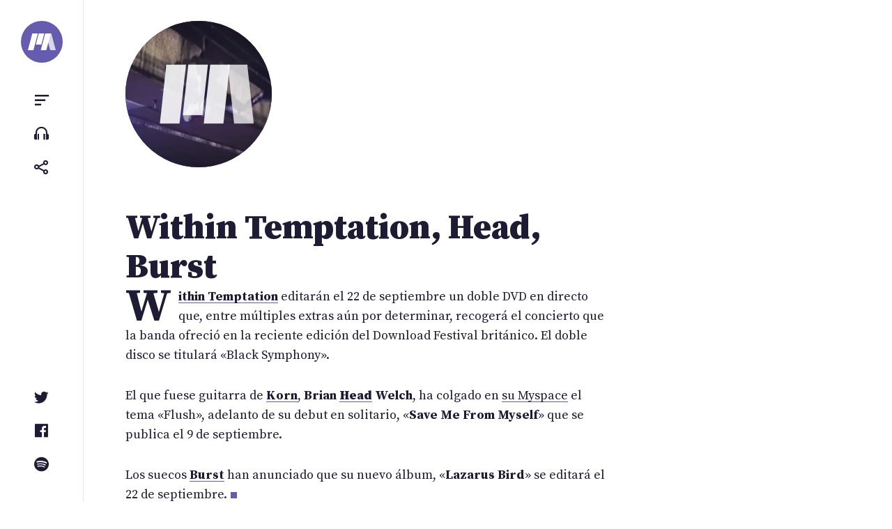

--- FILE ---
content_type: text/html; charset=UTF-8
request_url: https://portalternativo.com/2008/06/within-temptation-head-burst/
body_size: 8258
content:
<!doctype html><html lang=es><head><style>img.lazy{min-height:1px}</style><link href=https://portalternativo.com/wp-content/plugins/w3-total-cache/pub/js/lazyload.min.js as=script><meta charset="UTF-8"><meta name="viewport" content="width=device-width, initial-scale=1"><link rel=profile href=https://gmpg.org/xfn/11><title>Within Temptation, Head, Burst &#8211; portALTERNATIVO</title><meta name='robots' content='max-image-preview:large'><style>img:is([sizes="auto" i], [sizes^="auto," i]){contain-intrinsic-size:3000px 1500px}</style><title>Within Temptation, Head, Burst - portALTERNATIVO</title><meta charset="utf-8"><meta name="description" content="Within Temptation editarán el 22 de septiembre un doble DVD en directo que, entre múltiples extras aún por determinar, recogerá el concierto que la banda ofreció en la reciente edición del Download Festival británico. El doble disco se titulará &quot;Black Symphony&quot;.   El que fuese guit..."><meta name="viewport" content="width=device-width, initial-scale=1.0"><meta property="og:url" content="https://portalternativo.com/2008/06/within-temptation-head-burst/"><meta property="fb:app_id" content="363872335059"><meta property="og:type" content="article"><meta property="og:title" content="Within Temptation, Head, Burst"><meta property="og:description" content="Within Temptation editarán el 22 de septiembre un doble DVD en directo que, entre múltiples extras aún por determinar, recogerá el concierto que la banda ofreció en la reciente edición del Download Festival británico. El doble disco se titulará &quot;Black Symphony&quot;.   El que fuese guit..."><meta property="og:image" content="https://portalternativo.com/wp-content/themes/nineteen/img/metaimage.jpg"><meta property="og:locale" content="es_LA"><meta name="twitter:card" content="summary_large_image"><meta name="twitter:site" content="@portalternativo"><meta name="twitter:creator" content="@portalternativo"><meta name="twitter:title" content="Within Temptation, Head, Burst"><meta name="twitter:description" content="Within Temptation editarán el 22 de septiembre un doble DVD en directo que, entre múltiples extras aún por determinar, recogerá el concierto que la banda ofreció en la reciente edición del Download Festival británico. El doble disco se titulará &quot;Black Symphony&quot;.   El que fuese guit..."><meta name="twitter:image" content="https://portalternativo.com/wp-content/themes/nineteen/img/metaimage.jpg"><link rel=dns-prefetch href=//stats.wp.com><link rel=alternate type=application/rss+xml title="portALTERNATIVO &raquo; Feed" href=https://portalternativo.com/feed/ ><link rel=alternate type=application/rss+xml title="portALTERNATIVO &raquo; Feed de los comentarios" href=https://portalternativo.com/comments/feed/ ><link rel=alternate type=application/rss+xml title="portALTERNATIVO &raquo; Comentario Within Temptation, Head, Burst del feed" href=https://portalternativo.com/2008/06/within-temptation-head-burst/feed/ ><link rel=stylesheet id=wp-block-library-css href='https://portalternativo.com/wp-includes/css/dist/block-library/style.min.css?ver=6.8.1' media=all><style id=classic-theme-styles-inline-css>/*! This file is auto-generated */
.wp-block-button__link{color:#fff;background-color:#32373c;border-radius:9999px;box-shadow:none;text-decoration:none;padding:calc(.667em + 2px) calc(1.333em + 2px);font-size:1.125em}.wp-block-file__button{background:#32373c;color:#fff;text-decoration:none}</style><link rel=stylesheet id=mediaelement-css href='https://portalternativo.com/wp-includes/js/mediaelement/mediaelementplayer-legacy.min.css?ver=4.2.17' media=all><link rel=stylesheet id=wp-mediaelement-css href='https://portalternativo.com/wp-includes/js/mediaelement/wp-mediaelement.min.css?ver=6.8.1' media=all><style id=jetpack-sharing-buttons-style-inline-css>.jetpack-sharing-buttons__services-list{display:flex;flex-direction:row;flex-wrap:wrap;gap:0;list-style-type:none;margin:5px;padding:0}.jetpack-sharing-buttons__services-list.has-small-icon-size{font-size:12px}.jetpack-sharing-buttons__services-list.has-normal-icon-size{font-size:16px}.jetpack-sharing-buttons__services-list.has-large-icon-size{font-size:24px}.jetpack-sharing-buttons__services-list.has-huge-icon-size{font-size:36px}@media
print{.jetpack-sharing-buttons__services-list{display:none!important}}.editor-styles-wrapper .wp-block-jetpack-sharing-buttons{gap:0;padding-inline-start:0}ul.jetpack-sharing-buttons__services-list.has-background{padding:1.25em 2.375em}</style><style id=global-styles-inline-css>/*<![CDATA[*/:root{--wp--preset--aspect-ratio--square:1;--wp--preset--aspect-ratio--4-3:4/3;--wp--preset--aspect-ratio--3-4:3/4;--wp--preset--aspect-ratio--3-2:3/2;--wp--preset--aspect-ratio--2-3:2/3;--wp--preset--aspect-ratio--16-9:16/9;--wp--preset--aspect-ratio--9-16:9/16;--wp--preset--color--black:#000;--wp--preset--color--cyan-bluish-gray:#abb8c3;--wp--preset--color--white:#fff;--wp--preset--color--pale-pink:#f78da7;--wp--preset--color--vivid-red:#cf2e2e;--wp--preset--color--luminous-vivid-orange:#ff6900;--wp--preset--color--luminous-vivid-amber:#fcb900;--wp--preset--color--light-green-cyan:#7bdcb5;--wp--preset--color--vivid-green-cyan:#00d084;--wp--preset--color--pale-cyan-blue:#8ed1fc;--wp--preset--color--vivid-cyan-blue:#0693e3;--wp--preset--color--vivid-purple:#9b51e0;--wp--preset--gradient--vivid-cyan-blue-to-vivid-purple:linear-gradient(135deg,rgba(6,147,227,1) 0%,rgb(155,81,224) 100%);--wp--preset--gradient--light-green-cyan-to-vivid-green-cyan:linear-gradient(135deg,rgb(122,220,180) 0%,rgb(0,208,130) 100%);--wp--preset--gradient--luminous-vivid-amber-to-luminous-vivid-orange:linear-gradient(135deg,rgba(252,185,0,1) 0%,rgba(255,105,0,1) 100%);--wp--preset--gradient--luminous-vivid-orange-to-vivid-red:linear-gradient(135deg,rgba(255,105,0,1) 0%,rgb(207,46,46) 100%);--wp--preset--gradient--very-light-gray-to-cyan-bluish-gray:linear-gradient(135deg,rgb(238,238,238) 0%,rgb(169,184,195) 100%);--wp--preset--gradient--cool-to-warm-spectrum:linear-gradient(135deg,rgb(74,234,220) 0%,rgb(151,120,209) 20%,rgb(207,42,186) 40%,rgb(238,44,130) 60%,rgb(251,105,98) 80%,rgb(254,248,76) 100%);--wp--preset--gradient--blush-light-purple:linear-gradient(135deg,rgb(255,206,236) 0%,rgb(152,150,240) 100%);--wp--preset--gradient--blush-bordeaux:linear-gradient(135deg,rgb(254,205,165) 0%,rgb(254,45,45) 50%,rgb(107,0,62) 100%);--wp--preset--gradient--luminous-dusk:linear-gradient(135deg,rgb(255,203,112) 0%,rgb(199,81,192) 50%,rgb(65,88,208) 100%);--wp--preset--gradient--pale-ocean:linear-gradient(135deg,rgb(255,245,203) 0%,rgb(182,227,212) 50%,rgb(51,167,181) 100%);--wp--preset--gradient--electric-grass:linear-gradient(135deg,rgb(202,248,128) 0%,rgb(113,206,126) 100%);--wp--preset--gradient--midnight:linear-gradient(135deg,rgb(2,3,129) 0%,rgb(40,116,252) 100%);--wp--preset--font-size--small:13px;--wp--preset--font-size--medium:20px;--wp--preset--font-size--large:36px;--wp--preset--font-size--x-large:42px;--wp--preset--spacing--20:0.44rem;--wp--preset--spacing--30:0.67rem;--wp--preset--spacing--40:1rem;--wp--preset--spacing--50:1.5rem;--wp--preset--spacing--60:2.25rem;--wp--preset--spacing--70:3.38rem;--wp--preset--spacing--80:5.06rem;--wp--preset--shadow--natural:6px 6px 9px rgba(0, 0, 0, 0.2);--wp--preset--shadow--deep:12px 12px 50px rgba(0, 0, 0, 0.4);--wp--preset--shadow--sharp:6px 6px 0px rgba(0, 0, 0, 0.2);--wp--preset--shadow--outlined:6px 6px 0px -3px rgba(255, 255, 255, 1), 6px 6px rgba(0, 0, 0, 1);--wp--preset--shadow--crisp:6px 6px 0px rgba(0, 0, 0, 1)}:where(.is-layout-flex){gap:0.5em}:where(.is-layout-grid){gap:0.5em}body .is-layout-flex{display:flex}.is-layout-flex{flex-wrap:wrap;align-items:center}.is-layout-flex>:is(*,div){margin:0}body .is-layout-grid{display:grid}.is-layout-grid>:is(*,div){margin:0}:where(.wp-block-columns.is-layout-flex){gap:2em}:where(.wp-block-columns.is-layout-grid){gap:2em}:where(.wp-block-post-template.is-layout-flex){gap:1.25em}:where(.wp-block-post-template.is-layout-grid){gap:1.25em}.has-black-color{color:var(--wp--preset--color--black) !important}.has-cyan-bluish-gray-color{color:var(--wp--preset--color--cyan-bluish-gray) !important}.has-white-color{color:var(--wp--preset--color--white) !important}.has-pale-pink-color{color:var(--wp--preset--color--pale-pink) !important}.has-vivid-red-color{color:var(--wp--preset--color--vivid-red) !important}.has-luminous-vivid-orange-color{color:var(--wp--preset--color--luminous-vivid-orange) !important}.has-luminous-vivid-amber-color{color:var(--wp--preset--color--luminous-vivid-amber) !important}.has-light-green-cyan-color{color:var(--wp--preset--color--light-green-cyan) !important}.has-vivid-green-cyan-color{color:var(--wp--preset--color--vivid-green-cyan) !important}.has-pale-cyan-blue-color{color:var(--wp--preset--color--pale-cyan-blue) !important}.has-vivid-cyan-blue-color{color:var(--wp--preset--color--vivid-cyan-blue) !important}.has-vivid-purple-color{color:var(--wp--preset--color--vivid-purple) !important}.has-black-background-color{background-color:var(--wp--preset--color--black) !important}.has-cyan-bluish-gray-background-color{background-color:var(--wp--preset--color--cyan-bluish-gray) !important}.has-white-background-color{background-color:var(--wp--preset--color--white) !important}.has-pale-pink-background-color{background-color:var(--wp--preset--color--pale-pink) !important}.has-vivid-red-background-color{background-color:var(--wp--preset--color--vivid-red) !important}.has-luminous-vivid-orange-background-color{background-color:var(--wp--preset--color--luminous-vivid-orange) !important}.has-luminous-vivid-amber-background-color{background-color:var(--wp--preset--color--luminous-vivid-amber) !important}.has-light-green-cyan-background-color{background-color:var(--wp--preset--color--light-green-cyan) !important}.has-vivid-green-cyan-background-color{background-color:var(--wp--preset--color--vivid-green-cyan) !important}.has-pale-cyan-blue-background-color{background-color:var(--wp--preset--color--pale-cyan-blue) !important}.has-vivid-cyan-blue-background-color{background-color:var(--wp--preset--color--vivid-cyan-blue) !important}.has-vivid-purple-background-color{background-color:var(--wp--preset--color--vivid-purple) !important}.has-black-border-color{border-color:var(--wp--preset--color--black) !important}.has-cyan-bluish-gray-border-color{border-color:var(--wp--preset--color--cyan-bluish-gray) !important}.has-white-border-color{border-color:var(--wp--preset--color--white) !important}.has-pale-pink-border-color{border-color:var(--wp--preset--color--pale-pink) !important}.has-vivid-red-border-color{border-color:var(--wp--preset--color--vivid-red) !important}.has-luminous-vivid-orange-border-color{border-color:var(--wp--preset--color--luminous-vivid-orange) !important}.has-luminous-vivid-amber-border-color{border-color:var(--wp--preset--color--luminous-vivid-amber) !important}.has-light-green-cyan-border-color{border-color:var(--wp--preset--color--light-green-cyan) !important}.has-vivid-green-cyan-border-color{border-color:var(--wp--preset--color--vivid-green-cyan) !important}.has-pale-cyan-blue-border-color{border-color:var(--wp--preset--color--pale-cyan-blue) !important}.has-vivid-cyan-blue-border-color{border-color:var(--wp--preset--color--vivid-cyan-blue) !important}.has-vivid-purple-border-color{border-color:var(--wp--preset--color--vivid-purple) !important}.has-vivid-cyan-blue-to-vivid-purple-gradient-background{background:var(--wp--preset--gradient--vivid-cyan-blue-to-vivid-purple) !important}.has-light-green-cyan-to-vivid-green-cyan-gradient-background{background:var(--wp--preset--gradient--light-green-cyan-to-vivid-green-cyan) !important}.has-luminous-vivid-amber-to-luminous-vivid-orange-gradient-background{background:var(--wp--preset--gradient--luminous-vivid-amber-to-luminous-vivid-orange) !important}.has-luminous-vivid-orange-to-vivid-red-gradient-background{background:var(--wp--preset--gradient--luminous-vivid-orange-to-vivid-red) !important}.has-very-light-gray-to-cyan-bluish-gray-gradient-background{background:var(--wp--preset--gradient--very-light-gray-to-cyan-bluish-gray) !important}.has-cool-to-warm-spectrum-gradient-background{background:var(--wp--preset--gradient--cool-to-warm-spectrum) !important}.has-blush-light-purple-gradient-background{background:var(--wp--preset--gradient--blush-light-purple) !important}.has-blush-bordeaux-gradient-background{background:var(--wp--preset--gradient--blush-bordeaux) !important}.has-luminous-dusk-gradient-background{background:var(--wp--preset--gradient--luminous-dusk) !important}.has-pale-ocean-gradient-background{background:var(--wp--preset--gradient--pale-ocean) !important}.has-electric-grass-gradient-background{background:var(--wp--preset--gradient--electric-grass) !important}.has-midnight-gradient-background{background:var(--wp--preset--gradient--midnight) !important}.has-small-font-size{font-size:var(--wp--preset--font-size--small) !important}.has-medium-font-size{font-size:var(--wp--preset--font-size--medium) !important}.has-large-font-size{font-size:var(--wp--preset--font-size--large) !important}.has-x-large-font-size{font-size:var(--wp--preset--font-size--x-large) !important}:where(.wp-block-post-template.is-layout-flex){gap:1.25em}:where(.wp-block-post-template.is-layout-grid){gap:1.25em}:where(.wp-block-columns.is-layout-flex){gap:2em}:where(.wp-block-columns.is-layout-grid){gap:2em}:root :where(.wp-block-pullquote){font-size:1.5em;line-height:1.6}/*]]>*/</style><link rel=stylesheet id=doha_styles-css href='https://portalternativo.com/wp-content/themes/nineteen/dist/css/main.min.css?ver=1648300344' media=all><style id=akismet-widget-style-inline-css>/*<![CDATA[*/.a-stats{--akismet-color-mid-green:#357b49;--akismet-color-white:#fff;--akismet-color-light-grey:#f6f7f7;max-width:350px;width:auto}.a-stats
*{all:unset;box-sizing:border-box}.a-stats
strong{font-weight:600}.a-stats a.a-stats__link,
.a-stats a.a-stats__link:visited,
.a-stats a.a-stats__link:active{background:var(--akismet-color-mid-green);border:none;box-shadow:none;border-radius:8px;color:var(--akismet-color-white);cursor:pointer;display:block;font-family:-apple-system,BlinkMacSystemFont,'Segoe UI','Roboto','Oxygen-Sans','Ubuntu','Cantarell','Helvetica Neue',sans-serif;font-weight:500;padding:12px;text-align:center;text-decoration:none;transition:all 0.2s ease}.widget .a-stats a.a-stats__link:focus{background:var(--akismet-color-mid-green);color:var(--akismet-color-white);text-decoration:none}.a-stats a.a-stats__link:hover{filter:brightness(110%);box-shadow:0 4px 12px rgba(0, 0, 0, 0.06), 0 0 2px rgba(0, 0, 0, 0.16)}.a-stats
.count{color:var(--akismet-color-white);display:block;font-size:1.5em;line-height:1.4;padding:0
13px;white-space:nowrap}/*]]>*/</style> <script defer src=https://portalternativo.com/wp-content/cache/minify/d52ed.js></script> <link rel=https://api.w.org/ href=https://portalternativo.com/wp-json/ ><link rel=alternate title=JSON type=application/json href=https://portalternativo.com/wp-json/wp/v2/posts/2534><link rel=EditURI type=application/rsd+xml title=RSD href=https://portalternativo.com/xmlrpc.php?rsd><meta name="generator" content="WordPress 6.8.1"><link rel=canonical href=https://portalternativo.com/2008/06/within-temptation-head-burst/ ><link rel=shortlink href='https://portalternativo.com/?p=2534'><link rel=alternate title="oEmbed (JSON)" type=application/json+oembed href="https://portalternativo.com/wp-json/oembed/1.0/embed?url=https%3A%2F%2Fportalternativo.com%2F2008%2F06%2Fwithin-temptation-head-burst%2F"><link rel=alternate title="oEmbed (XML)" type=text/xml+oembed href="https://portalternativo.com/wp-json/oembed/1.0/embed?url=https%3A%2F%2Fportalternativo.com%2F2008%2F06%2Fwithin-temptation-head-burst%2F&#038;format=xml"><style>img#wpstats{display:none}</style><meta name="description" content="Within Temptation editarán el 22 de septiembre un doble DVD en directo que, entre múltiples extras aún por determinar, recogerá el concierto que la banda ofreció en la reciente edición del Download Festival británico. El doble disco se titulará &quot;Black Symphony&quot;.El que fuese guitarra de "><meta property="og:description" content="Within Temptation editarán el 22 de septiembre un doble DVD en directo que, entre múltiples extras aún por determinar, recogerá el concierto que la banda ofreció en la reciente edición del Download Festival británico. El doble disco se titulará &quot;Black Symphony&quot;.El que fuese guitarra de "> <script async src="https://www.googletagmanager.com/gtag/js?id=UA-51267-8"></script> <script>window.dataLayer=window.dataLayer||[];function gtag(){dataLayer.push(arguments);}
gtag('js',new Date());gtag('config','UA-51267-8');</script>  <script>/*<![CDATA[*/var la=!1;window.addEventListener("scroll",function(){(0!=document.documentElement.scrollTop&&!1===la||0!=document.body.scrollTop&&!1===la)&&(!function(){var e=document.createElement("script");e.type="text/javascript",e.async=!0,e.src="https://pagead2.googlesyndication.com/pagead/js/adsbygoogle.js";var a=document.getElementsByTagName("script")[0];a.parentNode.insertBefore(e,a)}(),la=!0)},!0);/*]]>*/</script> </head><body class="wp-singular post-template-default single single-post postid-2534 single-format-standard wp-embed-responsive wp-theme-nineteen loading category-noticias banda-burst banda-head banda-within-temptation"><div id=container><a class="skip-link screen-reader-text" href=#primary>Saltar al contenido</a><header id=header><div class=wrap> <a class=logo href=/ aria-label=portALTERNATIVO><svg viewBox="0 0 454.01 270.57" xmlns=http://www.w3.org/2000/svg> <path d="m90.19 270.57h-90.19l72.5-270.57h90.19z" fill=#fff /> <path d="m219.35 180.39h-90.2l48.34-180.39h90.19z" fill=#fff /> <path class=last d="m363.83 270.57h90.18l-72.49-270.57h-90.2z" fill=#a9a9a9 /> <path d="m300.17 270.57h-90.2l72.51-270.57h90.19z" fill=#fff /> </svg> </a><ul class="small-menu top"> <li> <button class="toggle toggle-sidebar btn" data-target=sidebar aria-controls=primary-menu aria-expanded=false><span class=screen-reader-text>Menu</span></button> </li> <li> <a href=https://portalternativo.tv/ target=_blank rel=noopener class="btn toggle-playlist"><span class=screen-reader-text>portALTERNATIVO TV</span></a> </li> <li> <button class="toggle toggle-share btn" data-target=share aria-controls=share aria-expanded=false><span class=screen-reader-text>Compartir</span></button> </li></ul><ul class="small-menu bottom"> <li> <a href=https://twitter.com/portalternativo rel=noreferrer target=_blank class="btn toggle-twitter"><span class=screen-reader-text>Twitter</span></a> </li> <li> <a href=https://www.facebook.com/portalternativo rel=noreferrer target=_blank class="btn toggle-facebook"><span class=screen-reader-text>Facebook</span></a> </li> <li> <a href=https://open.spotify.com/user/portalternativo rel=noreferrer target=_blank class="btn toggle-spotify"><span class=screen-reader-text>Spotify</span></a> </li></ul></div></header><main><div class=logo_pa> <a href=/ aria-label=portALTERNATIVO><h1>portALTERNATIVO</h1> <svg xmlns=http://www.w3.org/2000/svg width=719.046 height=361.973 viewBox="0 0 719.046 361.973"> <g id=lg> <path id=l1 d="M217.641 361.973L96.99 361.973 96.99 0 217.648 0"/> <path id=l2 d="M231.792 0H352.457V361.973H231.792z"/><path id=l4 d="M622.056 361.973L501.399 361.973 501.413 0 622.056 0"/> <path id=l3 d="M487.251 361.973L366.594 361.973 366.608 0 487.251 0"/> </g> </svg><div class=bgvideo><video autoplay muted loop><source src=https://portalternativo.com/wp-content/themes/nineteen/assets/videos/pj-4.mp4 type=video/mp4></video></div>  </a></div><div class="content singular"><article id=post-2534 class="full post-2534 post type-post status-publish format-standard hentry category-noticias banda-burst banda-head banda-within-temptation"><header class=entry-header><div class=wrap><h1 class="entry-title">Within Temptation, Head, Burst</h1></div></header><div class=entry-content><p><a href=/banda/Within-Temptation/ class=banda><strong>Within Temptation</strong></a> editarán el 22 de septiembre un doble DVD en directo que, entre múltiples extras aún por determinar, recogerá el concierto que la banda ofreció en la reciente edición del Download Festival británico. El doble disco se titulará «Black Symphony».</p><p>El que fuese guitarra de <a href=/banda/Korn/ class=banda><strong>Korn</strong></a>, <strong>Brian <a href=/banda/Head/ class=banda><strong>Head</strong></a> Welch</strong>, ha colgado en <a href=http://www.myspace.com/brianheadwelch>su Myspace</a> el tema «Flush», adelanto de su debut en solitario, «<strong>Save Me From Myself</strong>» que se publica el 9 de septiembre.</p><p>Los suecos <a href=/banda/Burst/ class=banda><strong>Burst</strong></a> han anunciado que su nuevo álbum, «<strong>Lazarus Bird</strong>» se editará el 22 de septiembre.</p></div><footer class=entry-footer><div class=entry-info> <img src="data:image/svg+xml,%3Csvg%20xmlns='http://www.w3.org/2000/svg'%20viewBox='0%200%201%201'%3E%3C/svg%3E" data-src=https://portalternativo.com/wp-content/themes/nineteen/assets/img/avatar-rob.jpg class="avatar lazy" alt=Rob><p>Por <span class="author vcard"><strong class=fn>Rob</strong></span><time datetime=2008-06-18>hace 17 años</time></p></div><ul class=actions> <li><a class="toggle toggle-share btn" href=# data-target=share><i class='bx bx-share-alt'></i> Compartir</a></li> <li><a class=btn href=https://portalternativo.com/2008/06/within-temptation-head-burst/#comentarios><i class='bx bx-comment-detail'></i> Comentar</a></li></ul></footer><div class="banner post-end full-width"> <ins class=adsbygoogle style=display:block data-ad-client=ca-pub-4749245966343606 data-ad-slot=5572856690 data-ad-format=auto data-full-width-responsive=true></ins> <script>(adsbygoogle=window.adsbygoogle||[]).push({});</script> </div><aside class="post-list related"><h2>Artículos relacionados</h2><ul class=posts> <li id=post-33253> <a href=https://portalternativo.com/2019/08/brian-head-welch-de-korn-anuncia-nuevo-disco-solista/ rel=bookmark><img width=60 height=60 src="data:image/svg+xml,%3Csvg%20xmlns='http://www.w3.org/2000/svg'%20viewBox='0%200%2060%2060'%3E%3C/svg%3E" data-src=https://portalternativo.com/wp-content/uploads/2019/08/brian-welch-60x60.jpg class="attachment-list size-list wp-post-image lazy" alt decoding=async data-srcset="https://portalternativo.com/wp-content/uploads/2019/08/brian-welch-60x60.jpg 60w, https://portalternativo.com/wp-content/uploads/2019/08/brian-welch-150x150.jpg 150w" data-sizes="(max-width: 60px) 100vw, 60px"><header class=entry-header><h3>Brian «Head» Welch de Korn anuncia nuevo disco solista</h3><p><time datetime=2019-08-17>hace 6 años</time></p></header></a> </li><li id=post-32185> <a href=https://portalternativo.com/2018/12/trailer-del-documental-sobre-brian-head-welch/ rel=bookmark><img width=60 height=60 src="data:image/svg+xml,%3Csvg%20xmlns='http://www.w3.org/2000/svg'%20viewBox='0%200%2060%2060'%3E%3C/svg%3E" data-src=https://portalternativo.com/wp-content/uploads/2018/12/Screenshot_2018-12-05-LOUD-KRAZY-LOVE-Official-Trailer-an-I-Am-Second-film-Brian-Head-Welch-Jennea-Welch-KoRn-YouTube-60x60.png class="attachment-list size-list wp-post-image lazy" alt decoding=async data-srcset="https://portalternativo.com/wp-content/uploads/2018/12/Screenshot_2018-12-05-LOUD-KRAZY-LOVE-Official-Trailer-an-I-Am-Second-film-Brian-Head-Welch-Jennea-Welch-KoRn-YouTube-60x60.png 60w, https://portalternativo.com/wp-content/uploads/2018/12/Screenshot_2018-12-05-LOUD-KRAZY-LOVE-Official-Trailer-an-I-Am-Second-film-Brian-Head-Welch-Jennea-Welch-KoRn-YouTube-150x150.png 150w" data-sizes="(max-width: 60px) 100vw, 60px"><header class=entry-header><h3>Trailer del documental sobre Brian «Head» Welch</h3><p><time datetime=2018-12-06>hace 6 años</time></p></header></a> </li><li id=post-31129> <a href=https://portalternativo.com/2018/04/loud-krazy-love-nuevo-documental-sobre-brian-head-welch/ rel=bookmark><img width=60 height=60 src="data:image/svg+xml,%3Csvg%20xmlns='http://www.w3.org/2000/svg'%20viewBox='0%200%2060%2060'%3E%3C/svg%3E" data-src=https://portalternativo.com/wp-content/uploads/2016/06/head1-60x60.jpg class="attachment-list size-list wp-post-image lazy" alt decoding=async data-srcset="https://portalternativo.com/wp-content/uploads/2016/06/head1-60x60.jpg 60w, https://portalternativo.com/wp-content/uploads/2016/06/head1-150x150.jpg 150w" data-sizes="(max-width: 60px) 100vw, 60px"><header class=entry-header><h3>«Loud Krazy Love», nuevo documental sobre Brian «Head» Welch</h3><p><time datetime=2018-04-05>hace 7 años</time></p></header></a> </li><li id=post-18121> <a href=https://portalternativo.com/2014/05/head-confiesa-que-penso-en-hacerle-un-tim-lambesis-la-que-fue-su-mujer/ rel=bookmark><img width=60 height=60 src="data:image/svg+xml,%3Csvg%20xmlns='http://www.w3.org/2000/svg'%20viewBox='0%200%2060%2060'%3E%3C/svg%3E" data-src=https://portalternativo.com/wp-content/uploads/2013/01/brian-head-welch-60x60.jpg class="attachment-list size-list wp-post-image lazy" alt decoding=async data-srcset="https://portalternativo.com/wp-content/uploads/2013/01/brian-head-welch-60x60.jpg 60w, https://portalternativo.com/wp-content/uploads/2013/01/brian-head-welch-290x290.jpg 290w, https://portalternativo.com/wp-content/uploads/2013/01/brian-head-welch-150x150.jpg 150w" data-sizes="auto, (max-width: 60px) 100vw, 60px"><header class=entry-header><h3>Head confiesa que pensó en hacerle un &#8216;Tim Lambesis&#8217; a la que fue su mujer</h3><p><time datetime=2014-05-22>hace 11 años</time></p></header></a> </li><li id=post-16618> <a href=https://portalternativo.com/2014/01/within-temptation-estrenan-su-nuevo-disco-y-el-video-de-whole-world-watching/ rel=bookmark><img width=60 height=60 src="data:image/svg+xml,%3Csvg%20xmlns='http://www.w3.org/2000/svg'%20viewBox='0%200%2060%2060'%3E%3C/svg%3E" data-src=https://portalternativo.com/wp-content/uploads/2013/11/Hydra-Within-Temptation.jpg class="attachment-list size-list wp-post-image lazy" alt decoding=async data-srcset="https://portalternativo.com/wp-content/uploads/2013/11/Hydra-Within-Temptation.jpg 500w, https://portalternativo.com/wp-content/uploads/2013/11/Hydra-Within-Temptation-290x290.jpg 290w" data-sizes="auto, (max-width: 60px) 100vw, 60px"><header class=entry-header><h3>Within Temptation estrenan su nuevo disco y el vídeo de «Whole World Is Watching»</h3><p><time datetime=2014-01-29>hace 11 años</time></p></header></a> </li></ul><p class=taxonomy>Ver más de <a href=https://portalternativo.com/banda/burst/ rel=tag>Burst</a>, <a href=https://portalternativo.com/banda/head/ rel=tag>Head</a>, <a href=https://portalternativo.com/banda/within-temptation/ rel=tag>Within Temptation</a>.</p></aside></article><section id=comentarios><div id=disqus_thread></div></section></div></main><aside id=sidebar class=sidebar><div id=search-form><form role=search method=get action=https://portalternativo.com/ ><label class=screen-reader-text for=s>Buscar</label><input type=search class=search-field value name=s id=s placeholder=Buscar&hellip;><button class=search-submit><span class=screen-reader-text>Buscar</span></button></form></div><div class=menus><div class=group><div class=caption>Categorías</div><nav id=primary-menu class="menu panel"><ul id=menu-categorias class=menu-items><li id=menu-item-39046 class="menu-item menu-item-type-taxonomy menu-item-object-category current-post-ancestor current-menu-parent current-post-parent menu-item-39046"><a href=https://portalternativo.com/archivo/noticias/ >Noticias</a></li> <li id=menu-item-39045 class="menu-item menu-item-type-taxonomy menu-item-object-category menu-item-39045"><a href=https://portalternativo.com/archivo/especiales/ >Especiales</a></li> <li id=menu-item-39042 class="menu-item menu-item-type-taxonomy menu-item-object-category menu-item-39042"><a href=https://portalternativo.com/archivo/bonus-tracks/ >Bonus Tracks</a></li> <li id=menu-item-39047 class="menu-item menu-item-type-taxonomy menu-item-object-category menu-item-39047"><a href=https://portalternativo.com/archivo/playlist/ >Playlist</a></li> <li id=menu-item-39043 class="menu-item menu-item-type-taxonomy menu-item-object-category menu-item-39043"><a href=https://portalternativo.com/archivo/criticas/ >Críticas</a></li> <li id=menu-item-39044 class="menu-item menu-item-type-taxonomy menu-item-object-category menu-item-39044"><a href=https://portalternativo.com/archivo/entrevistas/ >Entrevistas</a></li></ul></nav></div><div class=group><div class=caption>Secciones</div><nav id=secondary-menu class=menu><ul id=menu-secciones class=menu-items><li id=menu-item-39048 class="menu-item menu-item-type-post_type menu-item-object-page menu-item-privacy-policy menu-item-39048"><a rel=privacy-policy href=https://portalternativo.com/acerca-de/ >Acerca de</a></li> <li id=menu-item-39049 class="menu-item menu-item-type-post_type menu-item-object-page menu-item-39049"><a href=https://portalternativo.com/bandas/ >Bandas</a></li> <li id=menu-item-39050 class="menu-item menu-item-type-post_type menu-item-object-page menu-item-39050"><a href=https://portalternativo.com/contacto/ >Contacto</a></li></ul></nav></div></div></aside><aside id=share class=sidebar><ul class="menu-items share"> <li> <a rel=noreferrer href="https://twitter.com/intent/tweet?text=Within%20Temptation%2C%20Head%2C%20Burst&url=https%3A%2F%2Fportalternativo.com%2F2008%2F06%2Fwithin-temptation-head-burst%2F&via=portalternativo" class=twitter target=_blank> <i class='bx bxl-twitter'></i> Compartir en Twitter </a> </li> <li> <a rel=noreferrer href="https://www.facebook.com/sharer/sharer.php?u=https%3A%2F%2Fportalternativo.com%2F2008%2F06%2Fwithin-temptation-head-burst%2F" class=facebook target=_blank> <i class='bx bxl-facebook'></i> Compartir en Facebook </a> </li> <li> <a rel=noreferrer href="https://wa.me/?text=Within%20Temptation%2C%20Head%2C%20Burst%20-%20https%3A%2F%2Fportalternativo.com%2F2008%2F06%2Fwithin-temptation-head-burst%2F" data-action=share/whatsapp/share class=whatsapp> <i class='bx bxl-whatsapp'></i> Compartir en Whatsapp</a> </li></ul></aside><div class="overlay toggle"></div><footer id=footer><div class=wrap><div class=about><div class=logo_pa> <a href=/ aria-label=portALTERNATIVO><h1>portALTERNATIVO</h1> <svg xmlns=http://www.w3.org/2000/svg width=719.046 height=361.973 viewBox="0 0 719.046 361.973"> <g id=lg> <path id=l1 d="M217.641 361.973L96.99 361.973 96.99 0 217.648 0"/> <path id=l2 d="M231.792 0H352.457V361.973H231.792z"/><path id=l4 d="M622.056 361.973L501.399 361.973 501.413 0 622.056 0"/> <path id=l3 d="M487.251 361.973L366.594 361.973 366.608 0 487.251 0"/> </g> </svg><div class=bgvideo><video autoplay muted loop><source src=https://portalternativo.com/wp-content/themes/nineteen/assets/videos/nirvana-4.mp4 type=video/mp4></video></div>  </a></div><div class=info><p><strong>portALTERNATIVO</strong> es una comunidad de fans del rock, metal, punk y otros géneros musicales afines. Desde hace <strong> 22 años y 8 meses</strong> compartimos novedades y artículos sobre bandas actuales y clásicas.</p><p class=caption><a rel=license href=http://creativecommons.org/licenses/by-nc/4.0/ ><i class='bx bxl-creative-commons'></i> 2002 - 2025</a> / <a href=/acerca-de/#aviso-legal>Aviso legal</a></p><p class=caption>Powered by <a href=https://wordpress.org/ >WordPress</a> &amp; <a href=https://github.com/leandroamato/doha>Doha Theme</a></p></div></div><div class=group><h3>Categorías</h3><nav class="menu panel"><ul id=menu-categorias-1 class=menu-items><li class="menu-item menu-item-type-taxonomy menu-item-object-category current-post-ancestor current-menu-parent current-post-parent menu-item-39046"><a href=https://portalternativo.com/archivo/noticias/ >Noticias</a></li> <li class="menu-item menu-item-type-taxonomy menu-item-object-category menu-item-39045"><a href=https://portalternativo.com/archivo/especiales/ >Especiales</a></li> <li class="menu-item menu-item-type-taxonomy menu-item-object-category menu-item-39042"><a href=https://portalternativo.com/archivo/bonus-tracks/ >Bonus Tracks</a></li> <li class="menu-item menu-item-type-taxonomy menu-item-object-category menu-item-39047"><a href=https://portalternativo.com/archivo/playlist/ >Playlist</a></li> <li class="menu-item menu-item-type-taxonomy menu-item-object-category menu-item-39043"><a href=https://portalternativo.com/archivo/criticas/ >Críticas</a></li> <li class="menu-item menu-item-type-taxonomy menu-item-object-category menu-item-39044"><a href=https://portalternativo.com/archivo/entrevistas/ >Entrevistas</a></li></ul></nav></div><div class=group><h3>Secciones</h3><nav class=menu><ul id=menu-secciones-1 class=menu-items><li class="menu-item menu-item-type-post_type menu-item-object-page menu-item-privacy-policy menu-item-39048"><a rel=privacy-policy href=https://portalternativo.com/acerca-de/ >Acerca de</a></li> <li class="menu-item menu-item-type-post_type menu-item-object-page menu-item-39049"><a href=https://portalternativo.com/bandas/ >Bandas</a></li> <li class="menu-item menu-item-type-post_type menu-item-object-page menu-item-39050"><a href=https://portalternativo.com/contacto/ >Contacto</a></li></ul></nav></div><div class=group><h3>Más pA</h3><nav class=menu><ul id=menu-social class=menu-items><li id=menu-item-39051 class="menu-item menu-item-type-custom menu-item-object-custom menu-item-39051"><a href=http://twitter.com/portalternativo>Twitter</a></li> <li id=menu-item-39052 class="menu-item menu-item-type-custom menu-item-object-custom menu-item-39052"><a href=http://www.facebook.com/portalternativo>Facebook</a></li> <li id=menu-item-39053 class="menu-item menu-item-type-custom menu-item-object-custom menu-item-39053"><a href=https://play.spotify.com/user/portalternativo>Spotify</a></li> <li id=menu-item-39054 class="menu-item menu-item-type-custom menu-item-object-custom menu-item-39054"><a href=https://portalternativo.com/feed/ >RSS Feed</a></li></ul></nav></div></div></footer></div> <script type=speculationrules>{"prefetch":[{"source":"document","where":{"and":[{"href_matches":"\/*"},{"not":{"href_matches":["\/wp-*.php","\/wp-admin\/*","\/wp-content\/uploads\/*","\/wp-content\/*","\/wp-content\/plugins\/*","\/wp-content\/themes\/nineteen\/*","\/*\\?(.+)"]}},{"not":{"selector_matches":"a[rel~=\"nofollow\"]"}},{"not":{"selector_matches":".no-prefetch, .no-prefetch a"}}]},"eagerness":"conservative"}]}</script> <script id=disqus_count-js-extra>var countVars={"disqusShortname":"portalternativo"};</script> <script defer src=https://portalternativo.com/wp-content/cache/minify/f8767.js></script> <script id=disqus_embed-js-extra>var embedVars={"disqusConfig":{"integration":"wordpress 3.1.2"},"disqusIdentifier":"2534 http:\/\/portalternativo.com\/2008\/06\/within-temptation-head-burst\/","disqusShortname":"portalternativo","disqusTitle":"Within Temptation, Head, Burst","disqusUrl":"https:\/\/portalternativo.com\/2008\/06\/within-temptation-head-burst\/","postId":"2534"};</script> <script defer src=https://portalternativo.com/wp-content/cache/minify/5a818.js></script> <script id=jetpack-stats-js-before>_stq=window._stq||[];_stq.push(["view",JSON.parse("{\"v\":\"ext\",\"blog\":\"54436713\",\"post\":\"2534\",\"tz\":\"1\",\"srv\":\"portalternativo.com\",\"j\":\"1:14.6\"}")]);_stq.push(["clickTrackerInit","54436713","2534"]);</script> <script src=https://stats.wp.com/e-202523.js id=jetpack-stats-js defer data-wp-strategy=defer></script> <script>window.w3tc_lazyload=1,window.lazyLoadOptions={elements_selector:".lazy",callback_loaded:function(t){var e;try{e=new CustomEvent("w3tc_lazyload_loaded",{detail:{e:t}})}catch(a){(e=document.createEvent("CustomEvent")).initCustomEvent("w3tc_lazyload_loaded",!1,!1,{e:t})}window.dispatchEvent(e)}}</script><script async src=https://portalternativo.com/wp-content/cache/minify/f4bea.js></script> </body></html>